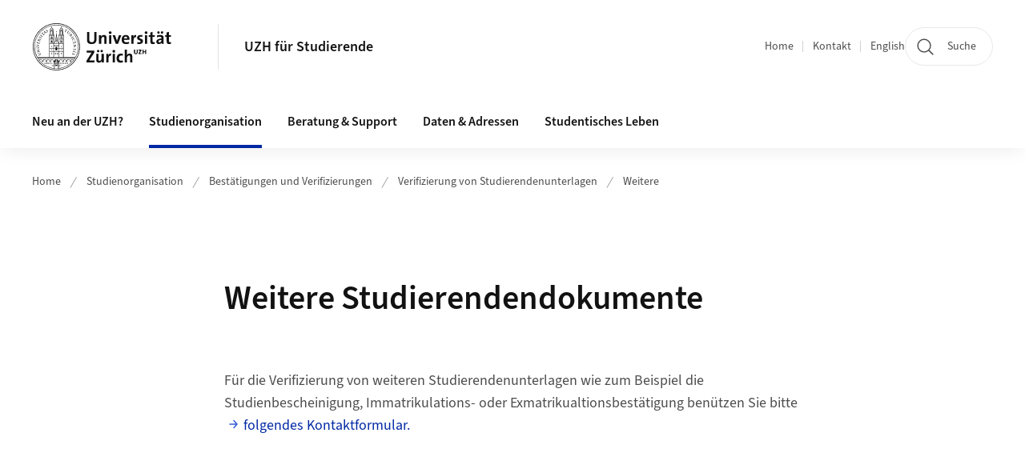

--- FILE ---
content_type: text/html;charset=UTF-8
request_url: https://www.students.uzh.ch/de/studyadmin/attestations/verifications/others.html
body_size: 10187
content:


<!DOCTYPE html>
<html lang="de" data-template="st04">
  

    
    
  
 


<head>
    <meta charset="utf-8">
    <meta name="viewport" content="width=device-width, initial-scale=1.0">
    <title>Weitere Studierendendokumente | UZH für Studierende | UZH</title>
    <link rel="stylesheet" href="/.resources/uzh-wcms-frontend/1338/assets/css/main.css">
    <link rel="modulepreload" href="/.resources/uzh-wcms-frontend/1338/assets/js/ui.mjs">
    <link href="https://www.students.uzh.ch/de/studyadmin/attestations/verifications/others.html" rel="canonical">
    <link href="https://www.uzh.ch" rel="alternate" hreflang="x-default">
    <link rel="preload" href="/.resources/uzh-wcms-frontend/1338/assets/fonts/WOFF2/SourceSans3-Regular.otf.woff2" as="font" type="font/woff2" crossorigin="anonymous">
    <link rel="preload" href="/.resources/uzh-wcms-frontend/1338/assets/fonts/WOFF2/SourceSans3-Semibold.otf.woff2" as="font" type="font/woff2" crossorigin="anonymous">
   
    <link rel="apple-touch-icon" sizes="180x180" href="/docroot/favicons/apple-touch-icon.png">
    <link rel="icon" type="image/png" sizes="32x32" href="/docroot/favicons/favicon-32x32.png">
    <link rel="icon" type="image/png" sizes="16x16" href="/docroot/favicons/favicon-16x16.png">
    <link rel="manifest" href="/docroot/favicons/site.webmanifest">
    <link rel="shortcut icon" href="/docroot/favicons/favicon.ico">
    <meta name="msapplication-TileColor" content="#ffffff">
    <meta name="msapplication-config" content="/docroot/favicons/browserconfig.xml">
    <meta name="theme-color" content="#ffffff">
  
    <meta property="og:type" content="website">
    <meta property="og:url" content="https://www.students.uzh.ch/de/studyadmin/attestations/verifications/others.html">
    <meta property="og:title" content="Weitere Studierendendokumente">
   
      <meta property="og:description" content=""/>
    
    
    <!-- 
    <meta property="twitter:url" content="/pages/layouts/default.html">
    <meta property="twitter:title" content="Default Layout (content area only)">
    <meta property="twitter:description" content="Page description">
    <meta property="twitter:image" content="../../dummy/shareimage_example_1200x630.jpg">
    <meta property="twitter:dnt" content="on">
    -->
    
    
    
 
    
    
    
    
    

   
      <script type="text/javascript">
  var _paq = _paq || [];
  _paq.push(['setAPIUrl', "https://webstats.uzh.ch/"]);
  _paq.push(['trackPageView']);
  _paq.push(['enableLinkTracking']);
  (function() {
    var u="//webstats.uzh.ch/";
    _paq.push(['setTrackerUrl', u+'piwik.php']);
    _paq.push(['setSiteId', 56]);
    var d=document, g=d.createElement('script'), s=d.getElementsByTagName('script')[0];
    g.type='text/javascript'; g.async=true; g.defer=true; g.src=u+'piwik.js'; s.parentNode.insertBefore(g,s);
  })();
</script>

<style>
main section.ContentArea p.lead {
font-size: 1.13rem;
font-weight: 400;
line-height: 1.6;
margin-top: -1.5rem;
margin-bottom: 2.5rem;
color: black;
}

nav.Breadcrumb ul.Breadcrumb--flyout--list li a.Breadcrumb--flyout--link {
padding-left: 1.5rem;
}

@media (min-width: 1150px) {
.HeroSlideshowSlide--content--inner {
padding-right: 4.6rem !important;}
.BigTeaser--content {
padding-right: 1.5rem !important; }
}

@media (max-width: 1150px) {
.HeroSlideshowSlide--text {
font-size: 1em; }
.HeroSlideshowSlide--content--inner {
padding-right: 3.2rem !important; }
}

@media (max-width: 700px) {
.HeroSlideshowSlide--content--inner {
padding-right: 1.5rem !important; }
}

</style> 
  
    <link rel="stylesheet" href="/.resources/uzh-wcms-frontend/webresources/1338/css/main.css">
    <script type="module" src="/.resources/uzh-wcms-frontend/webresources/1338/js/main.js"></script>

    <script src="/docroot/jquery/jquery-3.7.1.min.js"></script>
    <script src="/docroot/jquery/jquery-migrate-3.5.2.min.js"></script>
    
   
     
</head>

  

  <body class="template-st04">
   
    <a id="top"></a>
    <!-- component: SkipLink -->
     <div class="SkipLink__container">
        <!-- component: Link --><a class="Link layout-standalone icon-position-after icon-orientation-down SkipLink js-SkipLink" href="#main-content">Zum Inhalt springen<span class="Link--icon">
                <!-- component: Icon --><span class="Icon" data-name="16--link-internal"><svg>
                        <use xlink:href="#16--link-internal"></use>
                    </svg></span><!-- /component: Icon -->
            </span></a><!-- /component: Link -->
     </div>
     <!-- /component: SkipLink -->
 
   







<!-- component: Header -->
<header class="Header js-Header">
    <p class="visuallyhidden" aria-level="1" role="heading">Header</p>
    <div class="Header--top">
        <div class="Header--logo">
               <a class="Logo" href="https://www.uzh.ch">
                  <svg width="208" height="92" aria-labelledby="logoTitle">
                      <title id="logoTitle">Logo der Universität Zürich, zur Startseite</title>
                      <use href="/docroot/logos/uzh_logo_d_pos.svg#uzh_logo"></use>
                  </svg>
               </a>
        </div>
        <div class="Header--mobileButtons">
            <a class="Header--search" href="/de/search.html">
                  <span class="visuallyhidden">Suche</span>
                  <!-- component: Icon -->
                  <span class="Icon" data-name="24--search">
                      <svg>
                          <use xlink:href="#24--search">
                          </use>
                      </svg>
                  </span>
                  <!-- /component: Icon -->
            </a>
          
          <button class="Header--burger js-Header--burger" type="button" aria-controls="main-nav" aria-expanded="false">
            <span class="visuallyhidden">Navigation öffnen/schliessen</span>
            <span class="Header--burger--open">
                <!-- component: Icon -->
                <span class="Icon" data-name="24--menu">
                    <svg>
                        <use xlink:href="#24--menu">
                        </use>
                    </svg>
                </span>
                <!-- /component: Icon -->
            </span>
            <span class="Header--burger--close">
                <!-- component: Icon -->
                <span class="Icon" data-name="24--close">
                    <svg>
                        <use xlink:href="#24--close">
                        </use>
                    </svg>
                </span>
                <!-- /component: Icon -->
            </span>
          </button>
        </div>
        
      
          <div class="Header--department">
             
              
              <a class="Header--department--link" href="/de.html">UZH für Studierende</a> 
          </div>
          
        
    </div>
    <div class="Header--bottom js-Header--bottom">
        <div class="Header--bottom--inner">
<!-- component: MainNav -->
<div class="MainNav js-MainNav" id="main-nav" data-mode="lazy">
    

<div class="MainNav--service js-Header--service">

  

  <!-- component: ServiceNav -->
  <h2 class="visuallyhidden">Quicklinks und Sprachwechsel</h2>
  <nav class="ServiceNav">
      <ul class="ServiceNav--list">
          <li class="ServiceNav--list--item">
              <a class="ServiceNav--link " href="/de.html">Home</a>
         </li>
         
         
           <li class="ServiceNav--list--item">   
              <a class="ServiceNav--link " href="/de/contact.html">Kontakt</a>
           </li>
         
            <li class="ServiceNav--list--item">
                <a class="ServiceNav--link" href="/en/studyadmin/attestations/verification/others.html">English</a>
            </li>
     </ul>
  </nav>
  <!-- /component: ServiceNav -->
  
  
 
    <!-- component: SearchTrigger -->
    <a class="SearchTrigger" href="/de/search.html" data-js-search-trigger="">
        <!-- component: Icon -->
        <span class="Icon" data-name="24--search">
            <svg>
                <use xlink:href="#24--search">
                </use>
            </svg>
        </span>
        <!-- /component: Icon -->
        <span class="text">Suche</span>
    </a>
    <!-- /component: SearchTrigger -->
</div>       
    <h2 class="visuallyhidden">Hauptnavigation</h2>
    <nav class="MainNav--inner">
        <ul class="MainNav--list js-MainNav--list">
            <!-- Begin: loop through top-level items-->
            
       
             
              <li class="MainNav--list--item js-MainNav--item ">
                  
                  <!-- Button if there are subitems, link if there aren’t-->
                  <button class="MainNav--link js-MainNav--link" type="button" aria-controls="main-nav_overlay_a0963459-abab-4b51-9a89-5314eed16157" aria-expanded="false"> 
                      Neu an der UZH?  
                      <div class="MainNav--icon">
                          <!-- component: Icon -->
                          <span class="Icon" data-name="16--link-arrow-sm-right">
                              <svg>
                                  <use xlink:href="#16--link-arrow-sm-right">
                                  </use>
                              </svg>
                          </span>
                          <!-- /component: Icon -->
                      </div>
                  </button>
                  
                  <div class="MainNav--overlay js-MainNav--overlay" id="main-nav_overlay_uid-0">
                      <div class="MainNav--overlay--scroller">
                          <div class="MainNav--overlay--inner">
                              <!-- Set data-mainnav-index to the level of nesting-->
                              <div class="MainNav--sub js-MainNav--sub" data-mainnav-index="1">
                                  <div class="MainNav--sub--back">
                                      <!-- component: Button -->
                                      <button class="Button js-MainNav--back" type="button">
                                          <span class="Button--inner">Zurück</span>
                                          <span class="Button--icon">
                                              <!-- component: Icon -->
                                              <span class="Icon" data-name="16--link-arrow-sm-right">
                                                  <svg>
                                                      <use xlink:href="#16--link-arrow-sm-right">
                                                      </use>
                                                  </svg>
                                              </span>
                                              <!-- /component: Icon -->
                                          </span>
                                      </button>
                                      <!-- /component: Button -->
                                  </div>
                                  <div class="MainNav--sub--title">
                                      <!-- component: Link -->
                                      <a class="Link layout-standalone size-small" href="/de/new.html">
                                          <span class="visuallyhidden">Neu an der UZH?</span>
                                          Neu an der UZH?
                                          <span class="Link--icon">
                                              <!-- component: Icon -->
                                              <span class="Icon" data-name="16--link-internal">
                                                  <svg>
                                                      <use xlink:href="#16--link-internal">
                                                      </use>
                                                  </svg>
                                              </span>
                                              <!-- /component: Icon -->
                                          </span>
                                      </a>
                                      <!-- /component: Link -->
                                  </div> 
                                  <ul class="MainNav--sub--list js-MainNav--overflow">
                                  </ul>
                                  <button class="js-MainNav--close FocusOnly">Menü schliessen</button>
                              </div>
                          </div>
                      </div>
                  </div>
              </li>
              
       
             
              <li class="MainNav--list--item js-MainNav--item is-active">
                  
                  <!-- Button if there are subitems, link if there aren’t-->
                  <button class="MainNav--link js-MainNav--link" type="button" aria-controls="main-nav_overlay_77a2d301-bf41-4a59-a85e-f6d6ac2e7476" aria-expanded="false"> 
                      Studienorganisation  
                      <div class="MainNav--icon">
                          <!-- component: Icon -->
                          <span class="Icon" data-name="16--link-arrow-sm-right">
                              <svg>
                                  <use xlink:href="#16--link-arrow-sm-right">
                                  </use>
                              </svg>
                          </span>
                          <!-- /component: Icon -->
                      </div>
                  </button>
                  
                  <div class="MainNav--overlay js-MainNav--overlay" id="main-nav_overlay_uid-1">
                      <div class="MainNav--overlay--scroller">
                          <div class="MainNav--overlay--inner">
                              <!-- Set data-mainnav-index to the level of nesting-->
                              <div class="MainNav--sub js-MainNav--sub" data-mainnav-index="1">
                                  <div class="MainNav--sub--back">
                                      <!-- component: Button -->
                                      <button class="Button js-MainNav--back" type="button">
                                          <span class="Button--inner">Zurück</span>
                                          <span class="Button--icon">
                                              <!-- component: Icon -->
                                              <span class="Icon" data-name="16--link-arrow-sm-right">
                                                  <svg>
                                                      <use xlink:href="#16--link-arrow-sm-right">
                                                      </use>
                                                  </svg>
                                              </span>
                                              <!-- /component: Icon -->
                                          </span>
                                      </button>
                                      <!-- /component: Button -->
                                  </div>
                                  <div class="MainNav--sub--title">
                                      <!-- component: Link -->
                                      <a class="Link layout-standalone size-small" href="/de/studyadmin.html">
                                          <span class="visuallyhidden">Studienorganisation</span>
                                          Studienorganisation
                                          <span class="Link--icon">
                                              <!-- component: Icon -->
                                              <span class="Icon" data-name="16--link-internal">
                                                  <svg>
                                                      <use xlink:href="#16--link-internal">
                                                      </use>
                                                  </svg>
                                              </span>
                                              <!-- /component: Icon -->
                                          </span>
                                      </a>
                                      <!-- /component: Link -->
                                  </div> 
                                  <ul class="MainNav--sub--list js-MainNav--overflow">
                                  </ul>
                                  <button class="js-MainNav--close FocusOnly">Menü schliessen</button>
                              </div>
                          </div>
                      </div>
                  </div>
              </li>
              
       
             
              <li class="MainNav--list--item js-MainNav--item ">
                  
                  <!-- Button if there are subitems, link if there aren’t-->
                  <button class="MainNav--link js-MainNav--link" type="button" aria-controls="main-nav_overlay_7f2407be-6f27-4cd9-a50f-c3c659ec3c25" aria-expanded="false"> 
                      Beratung &amp; Support   
                      <div class="MainNav--icon">
                          <!-- component: Icon -->
                          <span class="Icon" data-name="16--link-arrow-sm-right">
                              <svg>
                                  <use xlink:href="#16--link-arrow-sm-right">
                                  </use>
                              </svg>
                          </span>
                          <!-- /component: Icon -->
                      </div>
                  </button>
                  
                  <div class="MainNav--overlay js-MainNav--overlay" id="main-nav_overlay_uid-2">
                      <div class="MainNav--overlay--scroller">
                          <div class="MainNav--overlay--inner">
                              <!-- Set data-mainnav-index to the level of nesting-->
                              <div class="MainNav--sub js-MainNav--sub" data-mainnav-index="1">
                                  <div class="MainNav--sub--back">
                                      <!-- component: Button -->
                                      <button class="Button js-MainNav--back" type="button">
                                          <span class="Button--inner">Zurück</span>
                                          <span class="Button--icon">
                                              <!-- component: Icon -->
                                              <span class="Icon" data-name="16--link-arrow-sm-right">
                                                  <svg>
                                                      <use xlink:href="#16--link-arrow-sm-right">
                                                      </use>
                                                  </svg>
                                              </span>
                                              <!-- /component: Icon -->
                                          </span>
                                      </button>
                                      <!-- /component: Button -->
                                  </div>
                                  <div class="MainNav--sub--title">
                                      <!-- component: Link -->
                                      <a class="Link layout-standalone size-small" href="/de/advice.html">
                                          <span class="visuallyhidden">Beratung &amp; Support </span>
                                          Beratung &amp; Support 
                                          <span class="Link--icon">
                                              <!-- component: Icon -->
                                              <span class="Icon" data-name="16--link-internal">
                                                  <svg>
                                                      <use xlink:href="#16--link-internal">
                                                      </use>
                                                  </svg>
                                              </span>
                                              <!-- /component: Icon -->
                                          </span>
                                      </a>
                                      <!-- /component: Link -->
                                  </div> 
                                  <ul class="MainNav--sub--list js-MainNav--overflow">
                                  </ul>
                                  <button class="js-MainNav--close FocusOnly">Menü schliessen</button>
                              </div>
                          </div>
                      </div>
                  </div>
              </li>
              
       
             
              <li class="MainNav--list--item js-MainNav--item ">
                  
                  <!-- Button if there are subitems, link if there aren’t-->
                  <button class="MainNav--link js-MainNav--link" type="button" aria-controls="main-nav_overlay_4c7e6484-fd09-4cf7-8686-250b049279f7" aria-expanded="false"> 
                      Daten &amp; Adressen  
                      <div class="MainNav--icon">
                          <!-- component: Icon -->
                          <span class="Icon" data-name="16--link-arrow-sm-right">
                              <svg>
                                  <use xlink:href="#16--link-arrow-sm-right">
                                  </use>
                              </svg>
                          </span>
                          <!-- /component: Icon -->
                      </div>
                  </button>
                  
                  <div class="MainNav--overlay js-MainNav--overlay" id="main-nav_overlay_uid-3">
                      <div class="MainNav--overlay--scroller">
                          <div class="MainNav--overlay--inner">
                              <!-- Set data-mainnav-index to the level of nesting-->
                              <div class="MainNav--sub js-MainNav--sub" data-mainnav-index="1">
                                  <div class="MainNav--sub--back">
                                      <!-- component: Button -->
                                      <button class="Button js-MainNav--back" type="button">
                                          <span class="Button--inner">Zurück</span>
                                          <span class="Button--icon">
                                              <!-- component: Icon -->
                                              <span class="Icon" data-name="16--link-arrow-sm-right">
                                                  <svg>
                                                      <use xlink:href="#16--link-arrow-sm-right">
                                                      </use>
                                                  </svg>
                                              </span>
                                              <!-- /component: Icon -->
                                          </span>
                                      </button>
                                      <!-- /component: Button -->
                                  </div>
                                  <div class="MainNav--sub--title">
                                      <!-- component: Link -->
                                      <a class="Link layout-standalone size-small" href="/de/dates.html">
                                          <span class="visuallyhidden">Daten &amp; Adressen</span>
                                          Daten &amp; Adressen
                                          <span class="Link--icon">
                                              <!-- component: Icon -->
                                              <span class="Icon" data-name="16--link-internal">
                                                  <svg>
                                                      <use xlink:href="#16--link-internal">
                                                      </use>
                                                  </svg>
                                              </span>
                                              <!-- /component: Icon -->
                                          </span>
                                      </a>
                                      <!-- /component: Link -->
                                  </div> 
                                  <ul class="MainNav--sub--list js-MainNav--overflow">
                                  </ul>
                                  <button class="js-MainNav--close FocusOnly">Menü schliessen</button>
                              </div>
                          </div>
                      </div>
                  </div>
              </li>
              
       
             
              <li class="MainNav--list--item js-MainNav--item ">
                  
                  <!-- Button if there are subitems, link if there aren’t-->
                  <button class="MainNav--link js-MainNav--link" type="button" aria-controls="main-nav_overlay_6823cfa2-4e94-41f4-bd32-9ba989500b24" aria-expanded="false"> 
                      Studentisches Leben  
                      <div class="MainNav--icon">
                          <!-- component: Icon -->
                          <span class="Icon" data-name="16--link-arrow-sm-right">
                              <svg>
                                  <use xlink:href="#16--link-arrow-sm-right">
                                  </use>
                              </svg>
                          </span>
                          <!-- /component: Icon -->
                      </div>
                  </button>
                  
                  <div class="MainNav--overlay js-MainNav--overlay" id="main-nav_overlay_uid-4">
                      <div class="MainNav--overlay--scroller">
                          <div class="MainNav--overlay--inner">
                              <!-- Set data-mainnav-index to the level of nesting-->
                              <div class="MainNav--sub js-MainNav--sub" data-mainnav-index="1">
                                  <div class="MainNav--sub--back">
                                      <!-- component: Button -->
                                      <button class="Button js-MainNav--back" type="button">
                                          <span class="Button--inner">Zurück</span>
                                          <span class="Button--icon">
                                              <!-- component: Icon -->
                                              <span class="Icon" data-name="16--link-arrow-sm-right">
                                                  <svg>
                                                      <use xlink:href="#16--link-arrow-sm-right">
                                                      </use>
                                                  </svg>
                                              </span>
                                              <!-- /component: Icon -->
                                          </span>
                                      </button>
                                      <!-- /component: Button -->
                                  </div>
                                  <div class="MainNav--sub--title">
                                      <!-- component: Link -->
                                      <a class="Link layout-standalone size-small" href="/de/studentlife.html">
                                          <span class="visuallyhidden">Studentisches Leben</span>
                                          Studentisches Leben
                                          <span class="Link--icon">
                                              <!-- component: Icon -->
                                              <span class="Icon" data-name="16--link-internal">
                                                  <svg>
                                                      <use xlink:href="#16--link-internal">
                                                      </use>
                                                  </svg>
                                              </span>
                                              <!-- /component: Icon -->
                                          </span>
                                      </a>
                                      <!-- /component: Link -->
                                  </div> 
                                  <ul class="MainNav--sub--list js-MainNav--overflow">
                                  </ul>
                                  <button class="js-MainNav--close FocusOnly">Menü schliessen</button>
                              </div>
                          </div>
                      </div>
                  </div>
              </li>
              
              
        </ul>
        <!-- Begin: empty container for items that don't fit viewport-->
        <!-- Must always be there, items are added via JS-->
        <ul class="MainNav--list more js-MainNav--more">
            <li class="MainNav--list--item js-MainNav--item more">
                <button class="MainNav--link js-MainNav--link" aria-controls="main-nav_overlay_uid-4" aria-expanded="false" type="button">
                    Mehr
                    <div class="MainNav--icon">
                        <!-- component: Icon -->
                        <span class="Icon" data-name="16--menu">
                            <svg>
                                <use xlink:href="#16--menu">
                                </use>
                            </svg>
                        </span>
                        <!-- /component: Icon -->
                    </div>
                </button>
                <div class="MainNav--overlay js-MainNav--overlay" id="main-nav_overlay_uid-4">
                    <div class="MainNav--overlay--scroller">
                        <div class="MainNav--overlay--inner">
                            <!-- data-mainnav-index must be 0 within this placeholder container-->
                            <div class="MainNav--sub js-MainNav--sub" data-mainnav-index="0">
                                <ul class="MainNav--sub--list js-MainNav--overflow">
                                </ul>
                                <button class="js-MainNav--close FocusOnly">Menü schliessen</button>
                            </div>
                        </div>
                    </div>
                </div>
            </li>
            <!-- End: empty container for items that don't fit viewport-->
        </ul>
    </nav>
</div>
<!-- /component: MainNav -->        </div>
    </div>
</header>
<!-- /component: Header -->
    
   
     

 <main id="main-content">
 
 
             

 
  <!-- component: Breadcrumb -->
  <nav class="Breadcrumb js-Breadcrumb">
      <ol class="Breadcrumb--list js-Breadcrumb--list" data-js-scroll-style="{&quot;horizontal&quot;:true}" aria-label="Breadcrumb">
   
             
                
                 <li class="Breadcrumb--list--item">
                   <a class="Breadcrumb--link" href="/de.html">Home</a>
                   <!-- component: Icon -->
                   <span class="Icon" data-name="16--breadcrumb-separator">
                     <svg>
                       <use xlink:href="#16--breadcrumb-separator">
                       </use>
                     </svg>
                   </span>
                   <!-- /component: Icon -->
                 </li>
                
             
                
                 <li class="Breadcrumb--list--item">
                   <a class="Breadcrumb--link" href="/de/studyadmin.html">Studienorganisation</a>
                   <!-- component: Icon -->
                   <span class="Icon" data-name="16--breadcrumb-separator">
                     <svg>
                       <use xlink:href="#16--breadcrumb-separator">
                       </use>
                     </svg>
                   </span>
                   <!-- /component: Icon -->
                 </li>
             
                
                 <li class="Breadcrumb--list--item">
                   <a class="Breadcrumb--link" href="/de/studyadmin/attestations.html">Bestätigungen und Verifizierungen</a>
                   <!-- component: Icon -->
                   <span class="Icon" data-name="16--breadcrumb-separator">
                     <svg>
                       <use xlink:href="#16--breadcrumb-separator">
                       </use>
                     </svg>
                   </span>
                   <!-- /component: Icon -->
                 </li>
             
                
                 <li class="Breadcrumb--list--item">
                   <a class="Breadcrumb--link" href="/de/studyadmin/attestations/verifications.html">Verifizierung von Studierendenunterlagen</a>
                   <!-- component: Icon -->
                   <span class="Icon" data-name="16--breadcrumb-separator">
                     <svg>
                       <use xlink:href="#16--breadcrumb-separator">
                       </use>
                     </svg>
                   </span>
                   <!-- /component: Icon -->
                 </li>
             
                
        
              <li class="Breadcrumb--list--item">
              
                
                   <a class="Breadcrumb--link" href="/de/studyadmin/attestations/verifications/others.html">Weitere</a> 
          </li>
         
      </ol>
  </nav>
  <!-- /component: Breadcrumb -->

  <section class="Intro">
      <div class="Intro--inner">
      
      
          <div class="Intro--content">
          </div>
          
          <div class="Intro--top">
                  <h1 class="Intro--title richtext">Weitere Studierendendokumente</h1>
              
          </div>
          
  
  
  
  
      </div>
  </section>
<section class="ContentArea">
   



        

   
     
       
      


<!-- component: TextImage -->
<div class="TextImage">
    
    
    <div class="TextImage--inner">
     
      <div class="TextImage--content richtext">
         <p>Für die Verifizierung von weiteren Studierendenunterlagen wie zum Beispiel die Studienbescheinigung, Immatrikulations- oder Exmatrikualtionsbestätigung benützen Sie bitte&nbsp;<a href="https://www.students.uzh.ch/de/administration/email.html">folgendes Kontaktformular.</a></p> 
      </div>
     
   </div>
</div>
<!-- /component: TextImage -->
  
 </section>  <!-- component: RelatedArea -->
  <section class="RelatedArea">
    <div class="MasonryGridWrapper">
      <h2 class="visuallyhidden">Weiterführende Informationen</h2>
      <div class="MasonryGrid js-MasonryGrid">
         <div class="MasonryGrid--item js-MasonryGrid--item">

<!-- component: Teaser -->
<div class="Teaser">
    <div class="Teaser--inner">
        <div class="Teaser--header">

             
            
            
            
             <h3 class="Teaser--title">Weitere Verifizierungen</h3>
            
            
            
        </div>
        
        


        
        
        <div class="Teaser--body">
            <div class="Teaser--text richtext"></div>
<ul class="Teaser--linkList">
         <li class="Teaser--linkList--link">

    
        
           <a class="Link size-small" title="Leistungsausweise" href="/de/studyadmin/attestations/verifications/transcript.html">Leistungsausweise</a>
          
     </li>
     <li class="Teaser--linkList--link">

    
        
           <a class="Link size-small" title="Abschlussdokumente" href="/de/studyadmin/attestations/verifications/diplomas.html">Abschlussdokumente</a>
          
     </li>
</ul>        </div>
    </div>
</div>         </div>
      </div>
    </div>
  </section>



 
 
    <!-- component: CrawlerLinks -->
      <div class="CrawlerLinks">
          <ul>
          
          
              
          </ul>
      </div>
      <!-- /component: CrawlerLinks -->
    
 </main>    
       
<footer class="Footer">
    
       <p class="visuallyhidden" aria-level="1" role="heading">Footer</p>
    
       <div class="Footer--main"> 
  
              
              <div class="Footer--column">
 <!-- component: FooterLinkList -->
 <div class="FooterLinkList">
    <h2 class="FooterLinkList--title">Studium</h2>
    <!-- div if single entry, ul if multiple-->
<!-- div if single entry, ul if multiple-->
<ul class="FooterLinkList--list">
        <li class="FooterLink--item">

    
        
           <a class="Link size-small" title="Vorlesungsverzeichnis" href="https://www.uzh.ch/de/studies/programs/vvz.html">Vorlesungsverzeichnis</a>
          
     </li>
     <li class="FooterLink--item">


       



    
   
       <a class="Link size-small" title="Studierendenportal"  alt="Externer Link" href="https://studentservices.uzh.ch/" target="_blank">Studierendenportal</a>

     
     </li>
     <li class="FooterLink--item">

    
        
           <a class="Link size-small" title="Modulbuchung" href="/de/studyadmin/booking.html">Modulbuchung</a>
          
     </li>
     <li class="FooterLink--item">

    
        
           <a class="Link size-small" title="Einschreibung" href="/de/studyadmin/registration.html">Einschreibung</a>
          
     </li>
     <li class="FooterLink--item">

    
        
           <a class="Link size-small" title="Administration " href="/de/studyadmin/administration.html">Administration </a>
          
     </li>
     <li class="FooterLink--item">


       



    
   
       <a class="Link size-small" title="Universitätsbibliothek"  alt="Externer Link" href="https://www.ub.uzh.ch/de.html" target="_blank">Universitätsbibliothek</a>

     
     </li>
     <li class="FooterLink--item">

    
        
           <a class="Link size-small" title="Studienangebot" href="https://www.uzh.ch/de/studies/programs.html">Studienangebot</a>
          
     </li>
</ul>


 </div>              </div>
          
            
              <div class="Footer--column">
 <!-- component: FooterLinkList -->
 <div class="FooterLinkList">
    <h2 class="FooterLinkList--title">Beratung und Support</h2>
    <!-- div if single entry, ul if multiple-->
<!-- div if single entry, ul if multiple-->
<ul class="FooterLinkList--list">
        <li class="FooterLink--item">

    
        
           <a class="Link size-small" title="Zentrale Studienberatung" href="/de/advice/zsb.html">Zentrale Studienberatung</a>
          
     </li>
     <li class="FooterLink--item">

    
        
           <a class="Link size-small" title="Finanzierung" href="/de/advice/finances.html">Finanzierung</a>
          
     </li>
     <li class="FooterLink--item">

    
        
           <a class="Link size-small" title="Psychologische Beratung" href="/de/advice/pbs.html">Psychologische Beratung</a>
          
     </li>
     <li class="FooterLink--item">

    
        
           <a class="Link size-small" title="Gleichstellung und Diversität" href="/de/advice/genderequality.html">Gleichstellung und Diversität</a>
          
     </li>
     <li class="FooterLink--item">

    
        
           <a class="Link size-small" title="Studium und Behinderung" href="/de/advice/disabilityoffice.html">Studium und Behinderung</a>
          
     </li>
     <li class="FooterLink--item">

    
        
           <a class="Link size-small" title="Career Services" href="/de/advice/careerservices.html">Career Services</a>
          
     </li>
     <li class="FooterLink--item">

    
        
           <a class="Link size-small" title="IT-Support" href="/de/advice/servicedesk.html">IT-Support</a>
          
     </li>
</ul>


 </div>              </div>
            
              <div class="Footer--column">
 <!-- component: FooterLinkList -->
 <div class="FooterLinkList">
    <h2 class="FooterLinkList--title">Daten und Adressen</h2>
    <!-- div if single entry, ul if multiple-->
<!-- div if single entry, ul if multiple-->
<ul class="FooterLinkList--list">
        <li class="FooterLink--item">

    
        
           <a class="Link size-small" title="Kanzlei und Studiendekanate" href="/de/dates/adresses.html">Kanzlei und Studiendekanate</a>
          
     </li>
     <li class="FooterLink--item">

    
        
           <a class="Link size-small" title="Semesterdaten" href="/de/dates/dates.html">Semesterdaten</a>
          
     </li>
     <li class="FooterLink--item">

    
        
           <a class="Link size-small" title="Öffnungszeiten" href="/de/dates/openinghours.html">Öffnungszeiten</a>
          
     </li>
     <li class="FooterLink--item">

    
        
           <a class="Link size-small" title="Standorte" href="/de/dates/sites.html">Standorte</a>
          
     </li>
     <li class="FooterLink--item">


       



    
   
       <a class="Link size-small" title="Pläne und Orientierung"  alt="Externer Link" href="https://www.plaene.uzh.ch/" target="_blank">Pläne und Orientierung</a>

     
     </li>
     <li class="FooterLink--item">


       



    
   
       <a class="Link size-small" title="Telefonbuch"  alt="Externer Link" href="https://www.phonebook.uzh.ch/" target="_blank">Telefonbuch</a>

     
     </li>
     <li class="FooterLink--item">


       



    
   
       <a class="Link size-small" title="Mensen und Caféterias"  alt="Externer Link" href="https://www.mensa.uzh.ch/de.html" target="_blank">Mensen und Caféterias</a>

     
     </li>
     <li class="FooterLink--item">


       



    
   
       <a class="Link size-small" title="UZH Shop"  alt="Externer Link" href="https://shop.uzh.ch/de/" target="_blank">UZH Shop</a>

     
     </li>
</ul>


 </div>             </div>
            
         
          <div class="Footer--column">

<!-- component: FooterSocialMediaList -->
<div class="FooterSocialMediaList">
    <h2 class="FooterSocialMediaList--title">Folgen Sie uns</h2>
    <ul class="FooterSocialMediaList--list">
    
        <li class="FooterSocialMediaList--item">
          <a class="FooterSocialMediaList--link" href="https://www.linkedin.com/school/uzh/?originalSubdomain=ch" target="_blank">
              <!-- component: Icon -->
              <span class="Icon" data-name="16--linkedin">
                  <svg>
                      <use xlink:href="#16--linkedin">
                      </use>
                  </svg>
              </span>
              <!-- /component: Icon -->LinkedIn</a>
        </li>
     
     
        <li class="FooterSocialMediaList--item">
          <a class="FooterSocialMediaList--link" href="https://www.instagram.com/uzh.ch/" target="_blank">
              <!-- component: Icon -->
              <span class="Icon" data-name="16--instagram">
                  <svg>
                      <use xlink:href="#16--instagram">
                      </use>
                  </svg>
              </span>
              <!-- /component: Icon -->Instagram</a>
        </li>
     
        <li class="FooterSocialMediaList--item">
          <a class="FooterSocialMediaList--link" href="https://www.facebook.com/uzh.ch/" target="_blank">
              <!-- component: Icon -->
              <span class="Icon" data-name="16--facebook">
                  <svg>
                      <use xlink:href="#16--facebook">
                      </use>
                  </svg>
              </span>
              <!-- /component: Icon -->Facebook</a>
        </li>
     
         <li class="FooterSocialMediaList--item">
           <a class="FooterSocialMediaList--link" href="https://www.tiktok.com/@uzh.ch" target="_blank">
             <!-- component: Icon -->
             <span class="Icon" data-name="16--tiktok">
              <svg id="Ebene_1" xmlns="http://www.w3.org/2000/svg" version="1.1" viewBox="0 0 463.2 530">
              <!-- Generator: Adobe Illustrator 29.2.1, SVG Export Plug-In . SVG Version: 2.1.0 Build 116)  -->
              <defs>
                <style>
                  .st0 {
                    fill: #4c4c4c;
                  }
                </style>
              </defs>
              <path class="st0" d="M436.5,123.8c-54.5-11.6-95-57.3-100.2-112.8V-.7h-91.5v363.3c-.1,42.5-34.7,76.8-77.2,76.7-23.9,0-46.5-11.3-61-30.4h0s0,0,0,0c-25.7-33.8-19.1-82.1,14.7-107.8,19.9-15.1,46-19.6,69.9-12v-93C99.2,183.3,14.3,247.6,1.6,339.6c-7.1,51.5,10,103.4,46.3,140.5,64.9,66.4,171.4,67.7,237.8,2.7,32.4-31.6,50.6-75,50.6-120.3v-185.6c37,26.4,81.3,40.6,126.8,40.5v-91c-9,0-17.9-.9-26.7-2.8h0Z"/>
            </svg>
             </span>
             <!-- /component: Icon -->TikTok</a>
         </li>
        
                
          <li class="FooterSocialMediaList--item">
            <a class="FooterSocialMediaList--link" href="https://www.youtube.com/channel/UCFOGIrrWJ_HTObJxzLAjAVA" target="_blank">
            <!-- component: Icon -->
              <span class="Icon" data-name="16--youtube"><svg>
                    <use xlink:href="#16--youtube"></use>
                </svg></span><!-- /component: Icon -->YouTube
            </a>
          </li>
        
        
          <li class="FooterSocialMediaList--item">
            <a class="FooterSocialMediaList--link" href="https://issuu.com/uzhch" target="_blank">
                <!-- component: Icon -->
                <span class="Icon" data-name="16--issuu">
                    <svg>
                        <use xlink:href="#16--issuu">
                        </use>
                    </svg>
                </span>
                <!-- /component: Icon -->Issuu</a>
          </li>
        
        
        
           
    
    
        
       
        
    </ul>
</div>
<!-- /component: FooterSocialMediaList -->
          </div>
      
      </div>
    <div class="Footer--bottom">
        <h2 class="visuallyhidden">Weiterführende Links</h2>
        <div class="Footer--logos">
        
        
              <div class="Footer--logos--list">
                <!-- div if single entry, li if multiple-->
                <div class="Footer--logos--item">
                    <a class="Footer--logo" href="https://www.uzh.ch">
                        <img src="/docroot/logos/uzh_logo_d_pos.svg" alt="Logo der Universität Zürich, zur Startseite">
                    </a>
                </div>
              </div>
           
        </div>
        <!-- component: FooterMeta -->
        <div class="FooterMeta">
            <p class="FooterMeta--copyright">&copy;&nbsp;2023 Universität Zürich </p>
            <nav>
                <ul class="FooterMeta--linkList">
                      <li>
                        <a class="FooterMeta--link" href="/de/impressum.html">Impressum</a>
                      </li>
                    
                      <li>
                        <a class="FooterMeta--link" href="/de/contact.html">Kontakt</a>
                      </li>
                   
                        <li>
                          <a class="FooterMeta--link" href="https://www.uzh.ch/de/accessibility">Accessibility</a>
                        </li>
                   
                      <li>
                         <a  class="FooterMeta--link" href="https://www.uzh.ch/de/privacy">Datenschutzerklärung</a> 
                      </li>
                </ul>
            </nav>
        <!-- /component: FooterMeta -->
    </div>
   
    
    
</footer>    
    
    <!-- place Footer component here-->
    <script src="/.resources/uzh-wcms-frontend/1338/assets/js/ui.mjs" type="module"></script>
    <template id="template-lightbox">
        <!-- component: Lightbox -->
        <div class="Lightbox">
            <div class="Lightbox--inner"><img src="" alt="" /><button class="Lightbox--close js-Lightbox--close" type="button">
                    <!-- component: Icon --><span class="Icon" data-name="lightbox-close"><svg>
                            <use xlink:href="#lightbox-close"></use>
                        </svg></span><!-- /component: Icon --><span class="visuallyhidden">Bild Overlay schliessen</span>
                </button></div>
        </div><!-- /component: Lightbox -->
    </template>
    <template id="template-lightbox-video">
        <!-- component: LightboxVideo -->
        <div class="Lightbox">
            <div class="Lightbox--inner"><video src="" autoplay="autoplay" playsinline="playsinline"></video><button class="Lightbox--close js-Lightbox--close" type="button">
                    <!-- component: Icon --><span class="Icon" data-name="lightbox-close"><svg>
                            <use xlink:href="#lightbox-close"></use>
                        </svg></span><!-- /component: Icon --><span class="visuallyhidden">Video Overlay schliessen</span>
                </button></div>
        </div><!-- /component: LightboxVideo -->
    </template>
    
    <template id="main-nav-link">
        <!-- component: MainNav--link --><a class="MainNav--link js-MainNav--link" href="[%=href%]" aria-current="[%=ariaCurrent%]">[%=content%]</a><!-- /component: MainNav--link -->
    </template>
    <template id="main-nav-link-plain">
        <!-- component: MainNav--link --><a class="MainNav--link" href="[%=href%]" aria-current="[%=ariaCurrent%]">[%=content%]</a><!-- /component: MainNav--link -->
    </template>
    <template id="main-nav-button">
        <!-- component: MainNav--link --><a class="MainNav--link js-MainNav--link" role="button" href="[%=href%]" aria-current="[%=ariaCurrent%]" aria-controls="[%=ariaControls%]" aria-expanded="false">[%=content%]<span class="MainNav--icon">
                <!-- component: Icon --><span class="Icon" data-name="16--link-arrow-sm-right"><svg>
                        <use xlink:href="#16--link-arrow-sm-right"></use>
                    </svg></span><!-- /component: Icon -->
            </span></a><!-- /component: MainNav--link -->
    </template>
    <template id="main-nav-overlay">
        <!-- component: MainNav--overlay -->
        <div class="MainNav--overlay js-MainNav--overlay" id="[%=id%]">
            <div class="MainNav--overlay--scroller">
                <div class="MainNav--overlay--inner">
                    <!-- Set data-mainnav-index to the level of nesting-->
                    <div class="MainNav--sub js-MainNav--sub" data-mainnav-index="1">
                        <div class="MainNav--sub--back">
                            <!-- component: Button --><button class="Button js-MainNav--back" type="button"><span class="Button--inner">zurück</span><span class="Button--icon">
                                    <!-- component: Icon --><span class="Icon" data-name="16--link-arrow-sm-right"><svg>
                                            <use xlink:href="#16--link-arrow-sm-right"></use>
                                        </svg></span><!-- /component: Icon -->
                                </span></button><!-- /component: Button -->
                        </div>
                        <div class="MainNav--sub--title">
                            <!-- component: Link --><a class="Link layout-standalone size-small" href="[%=href%]"><span class="visuallyhidden">Übersichtsseite</span>[%=text%]<span class="Link--icon">
                                    <!-- component: Icon --><span class="Icon" data-name="16--link-internal"><svg>
                                            <use xlink:href="#16--link-internal"></use>
                                        </svg></span><!-- /component: Icon -->
                                </span></a><!-- /component: Link -->
                        </div>
                        <ul class="MainNav--sub--list">[%=content%]</ul><button class="js-MainNav--close FocusOnly" type="button">Menu schliessen</button>
                    </div>
                </div>
            </div>
        </div><!-- /component: MainNav--overlay -->
    </template>
    <template id="main-nav-subitem">
        <!-- component: MainNavSubItem -->
        <!-- Button if there are nested subitems, link if there aren’t-->
        <!-- Add aria-current="page" if this is the currently active page--><a class="MainNav--link js-MainNav--sublink" href="[%=href%]" aria-controls="[%=id%]" aria-expanded="false" role="button">[%=text%]<span class="MainNav--icon">
                <!-- component: Icon --><span class="Icon" data-name="16--link-arrow-sm-right"><svg>
                        <use xlink:href="#16--link-arrow-sm-right"></use>
                    </svg></span><!-- /component: Icon -->
            </span></a><!-- Set data-mainnav-index to the level of nesting-->
        <div class="MainNav--sub js-MainNav--sub" id="[%=id%]" data-mainnav-index="[%=index%]">
            <div class="MainNav--sub--back">
                <!-- component: Button --><button class="Button js-MainNav--back" type="button"><span class="Button--inner">zurück</span><span class="Button--icon">
                        <!-- component: Icon --><span class="Icon" data-name="16--link-arrow-sm-right"><svg>
                                <use xlink:href="#16--link-arrow-sm-right"></use>
                            </svg></span><!-- /component: Icon -->
                    </span></button><!-- /component: Button -->
            </div>
            <div class="MainNav--sub--title">
                <!-- component: Link --><a class="Link layout-standalone size-small" href="[%=href%]">[%=text%]<span class="Link--icon">
                        <!-- component: Icon --><span class="Icon" data-name="16--link-internal"><svg>
                                <use xlink:href="#16--link-internal"></use>
                            </svg></span><!-- /component: Icon -->
                    </span></a><!-- /component: Link -->
            </div>
            <ul class="MainNav--sub--list">[%=content%]</ul>
        </div><!-- /component: MainNavSubItem -->
    </template>
    
    
    
    <script>
        (function(url, revision) {
            function init(delayed) {
                var svgEl = document.getElementById('svgsprite');
                svgEl && svgEl.parentNode.removeChild(svgEl);

                var svg = storage.svgicons.replace('<svg ', '<svg id="svgsprite" style="display: none"');
                document.body.insertAdjacentHTML('beforeend', svg);
            }

            function fetchSprite(path, callback) {
                var httpRequest = new XMLHttpRequest();
                httpRequest.onreadystatechange = function() {
                    if (httpRequest.readyState === 4 && httpRequest.status === 200 && callback) {
                        callback(httpRequest.responseText);
                    }
                };
                httpRequest.open('GET', path);
                httpRequest.send();
            }

            var storage = window.localStorage || {};

            if (!storage.svgicons || storage.svgicons_revision != revision) {
                fetchSprite(url, function(data) {
                    storage.svgicons = data;
                    storage.svgicons_revision = revision;

                    init(true);
                });
            }

            if (storage.svgicons) {
                init();
            }
        })("/.resources/uzh-wcms-frontend/1338/assets/icons/sprite.svg", "b36a0d20815810cb45c1cdffa4d31e36");

        // Important for backend implementation: The revision (second parameter) should change whenever the svg sprite changes, e.g. you can use the modification timestamp of the svg file.
    </script>
    
   
       
       
       <script>  
          window.uzh_nav =  [{"subitems":[{"subitems":[{"href":"/de/new/preparing/values.html","text":"Werte und Kultur"},{"href":"/de/new/preparing/organisation.html","text":"Organisation"},{"href":"/de/new/preparing/orientation.html","text":"Orientierung"},{"href":"/de/new/preparing/stories.html","text":"Student Stories"}],"href":"/de/new/preparing.html","text":"Einlesen"},{"subitems":[{"href":"/de/new/planning/uni-gymi.html","text":"Uni vs. Gymi"},{"href":"/de/new/planning/basics.html","text":"Grundlagen"},{"href":"/de/new/planning/modulebooking.html","text":"Module buchen"},{"href":"/de/new/planning/studentlife.html","text":"Rund ums Studium"}],"href":"/de/new/planning.html","text":"Planen"},{"href":"/de/new/introductions.html","text":"Erstsemestrigentage"},{"subitems":[{"href":"/de/new/networking/events.html","text":"Events"},{"href":"/de/new/networking/organizations.html","text":"Vereine"},{"href":"/de/new/networking/mentoring.html","text":"Mentoring-Programme"},{"href":"/de/new/networking/socialmedia.html","text":"Social Media"}],"href":"/de/new/networking.html","text":"Vernetzen"},{"subitems":[{"href":"/de/new/learning/basics.html","text":"Technische Ausstattung"},{"href":"/de/new/learning/culture.html","text":"Lernkultur"},{"href":"/de/new/learning/studyspaces.html","text":"Lernorte"}],"href":"/de/new/learning.html","text":"Lernen "}],"href":"/de/new.html","text":"Neu an der UZH?"},{"subitems":[{"subitems":[{"subitems":[{"href":"/de/studyadmin/registration/subjectchange/obstacles.html","text":"Zulassungshindernisse"},{"href":"/de/studyadmin/registration/subjectchange/languagerequirements.html","text":"Sprachliche Anforderungen"},{"href":"/de/studyadmin/registration/subjectchange/graduation.html","text":"Abschluss anmelden"},{"href":"/de/studyadmin/registration/subjectchange/medicine.html","text":"Medizinstudium"},{"href":"/de/studyadmin/registration/subjectchange/specializedmaster.html","text":"Spezialisiertes Masterstudium"},{"href":"/de/studyadmin/registration/subjectchange/doctoralstudies.html","text":"Doktoratsstudium"},{"href":"/de/studyadmin/registration/subjectchange/non-fulfillmentconditionsaddrequirements.html","text":"Nicht-Erfüllung von Bedingungen oder Auflagen für ein Masterstudium"}],"href":"/de/studyadmin/registration/subjectchange.html","text":"Studiengangs- und Studienprogrammwechsel"},{"href":"/de/studyadmin/registration/leave.html","text":"Urlaub"},{"href":"/de/studyadmin/registration/deregister.html","text":"Exmatrikulation"}],"href":"/de/studyadmin/registration.html","text":"Semestereinschreibung"},{"subitems":[{"href":"/de/studyadmin/booking/requirements.html","text":"Voraussetzungen"},{"href":"/de/studyadmin/booking/hs22.html","text":"Modulbuchung leicht gemacht"},{"href":"/de/studyadmin/booking/obligations.html","text":"Pflichten und Verbindlichkeiten"},{"href":"/de/studyadmin/booking/fristen_hs.html","text":"Buchungs- und Stornofristen HS"},{"href":"/de/studyadmin/booking/fristen_fs.html","text":"Buchungs- und Stornofristen FS"}],"href":"/de/studyadmin/booking.html","text":"Modulbuchung"},{"subitems":[{"subitems":[{"href":"/de/studyadmin/study/results/evaluation.html","text":"Leistungsbewertung"}],"href":"/de/studyadmin/study/results.html","text":"Ergebnisse"},{"subitems":[{"href":"/de/studyadmin/study/transcript/delivery.html","text":"Zustellung"},{"href":"/de/studyadmin/study/transcript/appeal.html","text":"Einsprache"}],"href":"/de/studyadmin/study/transcript.html","text":"Leistungsausweis"},{"subitems":[{"href":"/de/studyadmin/study/progress/track.html","text":"Studienfortschritt verfolgen"},{"href":"/de/studyadmin/study/progress/edit.html","text":"Abschlussvorschlag bearbeiten"}],"href":"/de/studyadmin/study/progress.html","text":"Studienfortschritt"},{"subitems":[{"href":"/de/studyadmin/study/graduation/requirements.html","text":"Voraussetzungen"},{"href":"/de/studyadmin/study/graduation/register.html","text":"Abschluss anmelden"}],"href":"/de/studyadmin/study/graduation.html","text":"Studienabschluss"},{"href":"/de/studyadmin/study/bans.html","text":"Sperren und endgültige Abweisung"}],"href":"/de/studyadmin/study.html","text":"Studienverlauf und Studienabschluss"},{"subitems":[{"href":"/de/studyadmin/mobility/international.html","text":"Studieren im Ausland"},{"href":"/de/studyadmin/mobility/swissmobility.html","text":"Mobilität Schweiz"}],"href":"/de/studyadmin/mobility.html","text":"Austausch und Mobilität"},{"subitems":[{"href":"/de/studyadmin/administration/addresschange.html","text":"Änderung Kontaktdaten"},{"href":"/de/studyadmin/administration/identity.html","text":"Änderung Identitätsdaten"},{"href":"/de/studyadmin/administration/uzhcard.html","text":"UZH Card"},{"href":"/de/studyadmin/administration/legalbasis.html","text":"Rechtsgrundlagen"},{"href":"/de/studyadmin/administration/legalaction.html","text":"Einsprachen und Rekurse"},{"href":"/de/studyadmin/administration/email-alt.html","text":"Kontaktformular"},{"href":"/de/studyadmin/administration/fees.html","text":"Kanzleigebühren"}],"href":"/de/studyadmin/administration.html","text":"Administration"},{"subitems":[{"href":"/de/studyadmin/attestations/transcript.html","text":"Leistungsausweis"},{"href":"/de/studyadmin/attestations/confirmation-of-doctorate.html","text":"Promotionsbestätigung"},{"href":"/de/studyadmin/attestations/duplikate-ersatz.html","text":"Duplikate und Ersatzdokumente"},{"href":"/de/studyadmin/attestations/gleichwertigkeit.html","text":"Gleichwertigkeitsbescheinigung"},{"href":"/de/studyadmin/attestations/ahv.html","text":"AHV-Nachweis"},{"subitems":[{"href":"/de/studyadmin/attestations/verifications/transcript.html","text":"Leistungsausweise"},{"href":"/de/studyadmin/attestations/verifications/diplomas.html","text":"Abschlussdokumente"},{"href":"/de/studyadmin/attestations/verifications/others.html","text":"Weitere"}],"href":"/de/studyadmin/attestations/verifications.html","text":"Verifizierung von Studierendenunterlagen"}],"href":"/de/studyadmin/attestations.html","text":"Bestätigungen und Verifizierungen"},{"subitems":[{"href":"/de/studyadmin/faq/registration.html","text":"Semestereinschreibung"},{"href":"/de/studyadmin/faq/invoice.html","text":"Rechnung über die Semestergebühren"},{"href":"/de/studyadmin/faq/subjectchange.html","text":"Studiengangswechsel, Studienprogrammwechsel"},{"href":"/de/studyadmin/faq/leave.html","text":"Urlaub"},{"href":"/de/studyadmin/faq/deregister.html","text":"Exmatrikulation"},{"href":"/de/studyadmin/faq/personaldetails.html","text":"Namensänderung, Nationalitätswechsel"},{"href":"/de/studyadmin/faq/certifications.html","text":"Bescheinigungen, Bestätigungen, Leistungsausweis, UZH Card"}],"href":"/de/studyadmin/faq.html","text":"FAQ"},{"subitems":[{"subitems":[{"href":"/de/studyadmin/support/studierende/Team.html","text":"Team"}],"href":"/de/studyadmin/support/studierende.html","text":"Abteilung Studierende"}],"href":"/de/studyadmin/support.html","text":"Support"}],"href":"/de/studyadmin.html","text":"Studienorganisation"},{"subitems":[{"href":"/de/advice/zsb.html","text":"Zentrale Studienberatung"},{"href":"/de/advice/finances.html","text":"Studienfinanzierung"},{"href":"/de/advice/genderequality.html","text":"Gleichstellung, Diversität, Inklusion"},{"href":"/de/advice/disabilityoffice.html","text":"Studium und Behinderung"},{"href":"/de/advice/family.html","text":"Studium und Familie"},{"href":"/de/advice/pbs.html","text":"Psychologische Beratung"},{"href":"/de/advice/sexualharassment.html","text":"Schutz vor sexueller Belästigung "},{"href":"/de/advice/careerservices.html","text":"Career Services"},{"href":"/de/advice/servicedesk.html","text":"IT Support"},{"href":"/de/advice/welcomedesk.html","text":"Welcome Desk"},{"href":"/de/advice/militaryservice.html","text":"Militär-, Zivil- oder Zivilschutzdienst"}],"href":"/de/advice.html","text":"Beratung &amp; Support "},{"subitems":[{"href":"/de/dates/dates.html","text":"Semesterdaten"},{"subitems":[{"href":"/de/dates/sites/city.html","text":"Universität Zürich Zentrum"},{"href":"/de/dates/sites/irchel.html","text":"Universität Zürich Irchel"},{"href":"/de/dates/sites/nord.html","text":"Universität Zürich Oerlikon"},{"href":"/de/dates/sites/schlieren.html","text":"Universität Zürich Schlieren"}],"href":"/de/dates/sites.html","text":"Standorte"},{"href":"/de/dates/schedule.html","text":"Anfangszeiten"},{"href":"/de/dates/shuttle.html","text":"Shuttlebus"},{"subitems":[{"href":"/de/dates/openinghours/holidays.html","text":"Öffnungszeiten an Feiertagen "}],"href":"/de/dates/openinghours.html","text":"Öffnungszeiten "},{"href":"/de/dates/ub.html","text":"Universitätsbibliothek"},{"subitems":[{"href":"/de/dates/adresses/email.html","text":"Kontaktformular"}],"href":"/de/dates/adresses.html","text":"Adressen zum Studium"}],"href":"/de/dates.html","text":"Daten &amp; Adressen"},{"subitems":[{"subitems":[{"href":"/de/studentlife/life/mentalhealth.html","text":"Mentale Gesundheit"},{"href":"/de/studentlife/life/sustainability.html","text":"Nachhaltigkeit"},{"href":"/de/studentlife/life/zurich.html","text":"Leben in Zürich"}],"href":"/de/studentlife/life.html","text":"Studienalltag und Freizeit "},{"subitems":[{"href":"/de/studentlife/studentorgs/vsuzh.html","text":"VSUZH"},{"href":"/de/studentlife/studentorgs/organizations.html","text":"Studentische Organisationen"},{"href":"/de/studentlife/studentorgs/societies.html","text":"Fachvereine"}],"href":"/de/studentlife/studentorgs.html","text":"Studentische Vereine"},{"subitems":[{"href":"/de/studentlife/courses/languages.html","text":"Sprachkurse"},{"href":"/de/studentlife/courses/sports.html","text":"Sport an der UZH"},{"href":"/de/studentlife/courses/futureskills.html","text":"«Future Skills» Module"},{"href":"/de/studentlife/courses/it.html","text":"Kurse der Zentralen Informatik"},{"href":"/de/studentlife/courses/library.html","text":"Kurse der Universitätsbibliothek"},{"href":"/de/studentlife/courses/career.html","text":"Kurse der Career Services"},{"href":"/de/studentlife/courses/fsb.html","text":"Workshops der Zentralen Studienberatung"},{"href":"/de/studentlife/courses/pbs.html","text":"Workshops der Psychologischen Beratungsstelle"}],"href":"/de/studentlife/courses.html","text":"Kurse und Weiterbildungen"},{"subitems":[{"href":"/de/studentlife/living/accomodation.html","text":"Wohnangebote"},{"href":"/de/studentlife/living/vacancies.html","text":"Stellenangebote"}],"href":"/de/studentlife/living.html","text":"Wohnen und Arbeiten"},{"href":"/de/studentlife/finances.html","text":"Finanzen und Versicherungen"},{"href":"/de/studentlife/participate.html","text":"Mitwirken in Lehre und Studium"},{"href":"/de/studentlife/ulf.html","text":"UZH-Botschafter:in werden"}],"href":"/de/studentlife.html","text":"Studentisches Leben"}]
       </script>

    
    
</body>

</html>